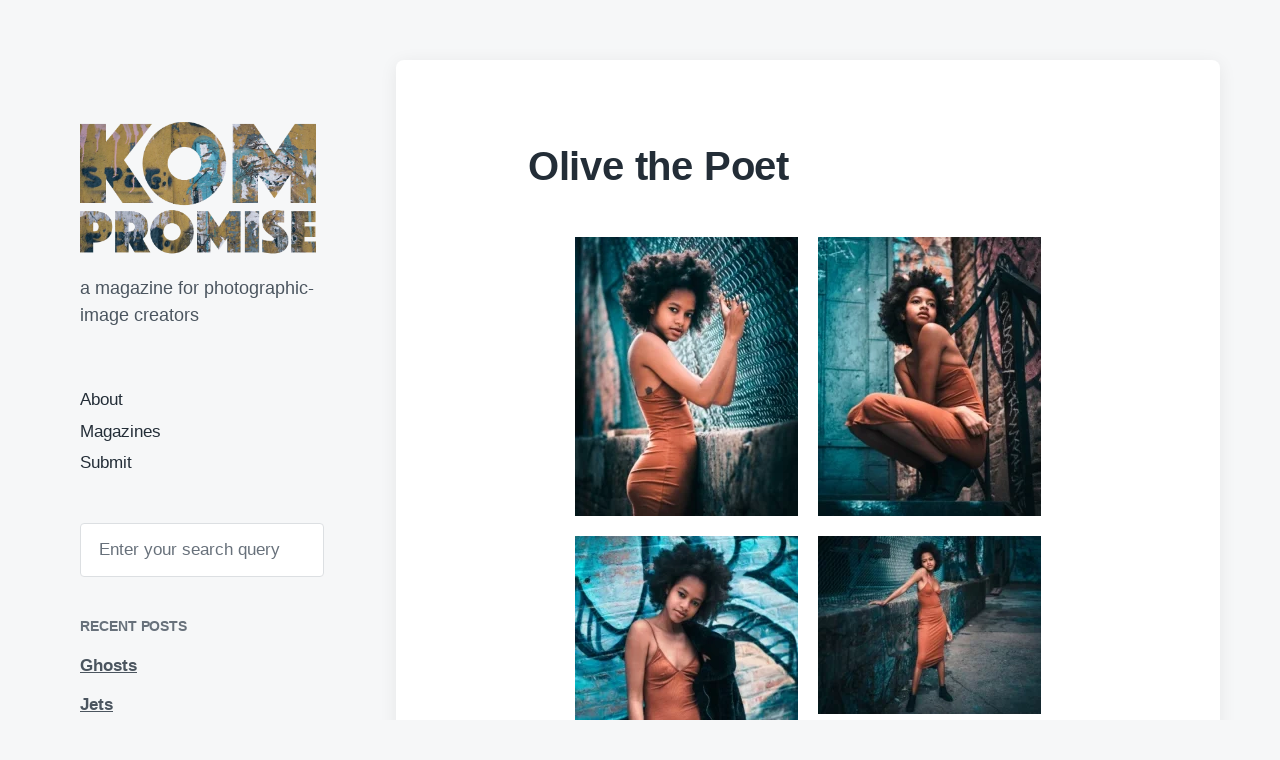

--- FILE ---
content_type: text/html; charset=UTF-8
request_url: https://kompromisemag.com/portraiture/olive-the-poet/
body_size: 18575
content:
<!DOCTYPE html>


<html class="no-js" lang="en-US">

	<head>

		<meta http-equiv="content-type" content="text/html" charset="UTF-8" />
		<meta name="viewport" content="width=device-width, initial-scale=1.0" >

		<link rel="profile" href="http://gmpg.org/xfn/11">

		<meta name='robots' content='index, follow, max-image-preview:large, max-snippet:-1, max-video-preview:-1' />
	<style>img:is([sizes="auto" i], [sizes^="auto," i]) { contain-intrinsic-size: 3000px 1500px }</style>
	
	<!-- This site is optimized with the Yoast SEO plugin v26.4 - https://yoast.com/wordpress/plugins/seo/ -->
	<title>Olive the Poet - Kompromise</title>
	<link rel="canonical" href="https://kompromisemag.com/portraiture/olive-the-poet/" />
	<meta property="og:locale" content="en_US" />
	<meta property="og:type" content="article" />
	<meta property="og:title" content="Olive the Poet - Kompromise" />
	<meta property="og:description" content="Photographer: Marco Salvatore Grimaldi — instagram.com/poloshoots Model: Sarah Olive — instagram.com/OliveThePoet Camera: Sony A7S2/Sony Zeiss 55mm f1.8 Location: Bushwick, Brooklyn NY" />
	<meta property="og:url" content="https://kompromisemag.com/portraiture/olive-the-poet/" />
	<meta property="og:site_name" content="Kompromise" />
	<meta property="article:publisher" content="https://www.facebook.com/kompromisemag/" />
	<meta property="article:published_time" content="2018-08-17T00:10:49+00:00" />
	<meta property="article:modified_time" content="2023-03-16T14:30:07+00:00" />
	<meta property="og:image" content="https://kompromisemag.com/wp-content/uploads/2018/08/DSC01429.jpg" />
	<meta property="og:image:width" content="1600" />
	<meta property="og:image:height" content="2000" />
	<meta property="og:image:type" content="image/jpeg" />
	<meta name="author" content="Kompromise" />
	<meta name="twitter:card" content="summary_large_image" />
	<meta name="twitter:label1" content="Written by" />
	<meta name="twitter:data1" content="Kompromise" />
	<script type="application/ld+json" class="yoast-schema-graph">{"@context":"https://schema.org","@graph":[{"@type":"Article","@id":"https://kompromisemag.com/portraiture/olive-the-poet/#article","isPartOf":{"@id":"https://kompromisemag.com/portraiture/olive-the-poet/"},"author":{"name":"Kompromise","@id":"https://kompromisemag.com/#/schema/person/a5dbee1403be51a221612a8848d23350"},"headline":"Olive the Poet","datePublished":"2018-08-17T00:10:49+00:00","dateModified":"2023-03-16T14:30:07+00:00","mainEntityOfPage":{"@id":"https://kompromisemag.com/portraiture/olive-the-poet/"},"wordCount":30,"publisher":{"@id":"https://kompromisemag.com/#organization"},"image":{"@id":"https://kompromisemag.com/portraiture/olive-the-poet/#primaryimage"},"thumbnailUrl":"https://kompromisemag.com/wp-content/uploads/2018/08/DSC01429.jpg","keywords":["bushwick","Marco Salvatore Grimaldi","OliveThePoet","poloshoots","Sarah Olive"],"articleSection":["Portraiture"],"inLanguage":"en-US"},{"@type":"WebPage","@id":"https://kompromisemag.com/portraiture/olive-the-poet/","url":"https://kompromisemag.com/portraiture/olive-the-poet/","name":"Olive the Poet - Kompromise","isPartOf":{"@id":"https://kompromisemag.com/#website"},"primaryImageOfPage":{"@id":"https://kompromisemag.com/portraiture/olive-the-poet/#primaryimage"},"image":{"@id":"https://kompromisemag.com/portraiture/olive-the-poet/#primaryimage"},"thumbnailUrl":"https://kompromisemag.com/wp-content/uploads/2018/08/DSC01429.jpg","datePublished":"2018-08-17T00:10:49+00:00","dateModified":"2023-03-16T14:30:07+00:00","breadcrumb":{"@id":"https://kompromisemag.com/portraiture/olive-the-poet/#breadcrumb"},"inLanguage":"en-US","potentialAction":[{"@type":"ReadAction","target":["https://kompromisemag.com/portraiture/olive-the-poet/"]}]},{"@type":"ImageObject","inLanguage":"en-US","@id":"https://kompromisemag.com/portraiture/olive-the-poet/#primaryimage","url":"https://kompromisemag.com/wp-content/uploads/2018/08/DSC01429.jpg","contentUrl":"https://kompromisemag.com/wp-content/uploads/2018/08/DSC01429.jpg","width":1600,"height":2000},{"@type":"BreadcrumbList","@id":"https://kompromisemag.com/portraiture/olive-the-poet/#breadcrumb","itemListElement":[{"@type":"ListItem","position":1,"name":"Home","item":"https://kompromisemag.com/"},{"@type":"ListItem","position":2,"name":"Olive the Poet"}]},{"@type":"WebSite","@id":"https://kompromisemag.com/#website","url":"https://kompromisemag.com/","name":"Kompromise Magazine","description":"a magazine for photographic-image creators","publisher":{"@id":"https://kompromisemag.com/#organization"},"alternateName":"Kompromise","potentialAction":[{"@type":"SearchAction","target":{"@type":"EntryPoint","urlTemplate":"https://kompromisemag.com/?s={search_term_string}"},"query-input":{"@type":"PropertyValueSpecification","valueRequired":true,"valueName":"search_term_string"}}],"inLanguage":"en-US"},{"@type":"Organization","@id":"https://kompromisemag.com/#organization","name":"Kompromise Magazine","alternateName":"Kompromise","url":"https://kompromisemag.com/","logo":{"@type":"ImageObject","inLanguage":"en-US","@id":"https://kompromisemag.com/#/schema/logo/image/","url":"https://kompromisemag.com/wp-content/uploads/2018/02/cropped-kompromise-logo-1.png","contentUrl":"https://kompromisemag.com/wp-content/uploads/2018/02/cropped-kompromise-logo-1.png","width":750,"height":431,"caption":"Kompromise Magazine"},"image":{"@id":"https://kompromisemag.com/#/schema/logo/image/"},"sameAs":["https://www.facebook.com/kompromisemag/","https://www.instagram.com/kompromisemag/"]},{"@type":"Person","@id":"https://kompromisemag.com/#/schema/person/a5dbee1403be51a221612a8848d23350","name":"Kompromise","image":{"@type":"ImageObject","inLanguage":"en-US","@id":"https://kompromisemag.com/#/schema/person/image/","url":"https://secure.gravatar.com/avatar/b85e5e7dedcb764d2ad16be91514857d328e8f66733d85848f67e103a3060a90?s=96&d=mm&r=g","contentUrl":"https://secure.gravatar.com/avatar/b85e5e7dedcb764d2ad16be91514857d328e8f66733d85848f67e103a3060a90?s=96&d=mm&r=g","caption":"Kompromise"},"url":"https://kompromisemag.com/author/zeno/"}]}</script>
	<!-- / Yoast SEO plugin. -->


<link rel='dns-prefetch' href='//www.googletagmanager.com' />
<link rel='dns-prefetch' href='//pagead2.googlesyndication.com' />
<link rel="alternate" type="application/rss+xml" title="Kompromise &raquo; Feed" href="https://kompromisemag.com/feed/" />
<link rel="alternate" type="application/rss+xml" title="Kompromise &raquo; Comments Feed" href="https://kompromisemag.com/comments/feed/" />
<script type="text/javascript">
/* <![CDATA[ */
window._wpemojiSettings = {"baseUrl":"https:\/\/s.w.org\/images\/core\/emoji\/16.0.1\/72x72\/","ext":".png","svgUrl":"https:\/\/s.w.org\/images\/core\/emoji\/16.0.1\/svg\/","svgExt":".svg","source":{"concatemoji":"https:\/\/kompromisemag.com\/wp-includes\/js\/wp-emoji-release.min.js?ver=6.8.3"}};
/*! This file is auto-generated */
!function(s,n){var o,i,e;function c(e){try{var t={supportTests:e,timestamp:(new Date).valueOf()};sessionStorage.setItem(o,JSON.stringify(t))}catch(e){}}function p(e,t,n){e.clearRect(0,0,e.canvas.width,e.canvas.height),e.fillText(t,0,0);var t=new Uint32Array(e.getImageData(0,0,e.canvas.width,e.canvas.height).data),a=(e.clearRect(0,0,e.canvas.width,e.canvas.height),e.fillText(n,0,0),new Uint32Array(e.getImageData(0,0,e.canvas.width,e.canvas.height).data));return t.every(function(e,t){return e===a[t]})}function u(e,t){e.clearRect(0,0,e.canvas.width,e.canvas.height),e.fillText(t,0,0);for(var n=e.getImageData(16,16,1,1),a=0;a<n.data.length;a++)if(0!==n.data[a])return!1;return!0}function f(e,t,n,a){switch(t){case"flag":return n(e,"\ud83c\udff3\ufe0f\u200d\u26a7\ufe0f","\ud83c\udff3\ufe0f\u200b\u26a7\ufe0f")?!1:!n(e,"\ud83c\udde8\ud83c\uddf6","\ud83c\udde8\u200b\ud83c\uddf6")&&!n(e,"\ud83c\udff4\udb40\udc67\udb40\udc62\udb40\udc65\udb40\udc6e\udb40\udc67\udb40\udc7f","\ud83c\udff4\u200b\udb40\udc67\u200b\udb40\udc62\u200b\udb40\udc65\u200b\udb40\udc6e\u200b\udb40\udc67\u200b\udb40\udc7f");case"emoji":return!a(e,"\ud83e\udedf")}return!1}function g(e,t,n,a){var r="undefined"!=typeof WorkerGlobalScope&&self instanceof WorkerGlobalScope?new OffscreenCanvas(300,150):s.createElement("canvas"),o=r.getContext("2d",{willReadFrequently:!0}),i=(o.textBaseline="top",o.font="600 32px Arial",{});return e.forEach(function(e){i[e]=t(o,e,n,a)}),i}function t(e){var t=s.createElement("script");t.src=e,t.defer=!0,s.head.appendChild(t)}"undefined"!=typeof Promise&&(o="wpEmojiSettingsSupports",i=["flag","emoji"],n.supports={everything:!0,everythingExceptFlag:!0},e=new Promise(function(e){s.addEventListener("DOMContentLoaded",e,{once:!0})}),new Promise(function(t){var n=function(){try{var e=JSON.parse(sessionStorage.getItem(o));if("object"==typeof e&&"number"==typeof e.timestamp&&(new Date).valueOf()<e.timestamp+604800&&"object"==typeof e.supportTests)return e.supportTests}catch(e){}return null}();if(!n){if("undefined"!=typeof Worker&&"undefined"!=typeof OffscreenCanvas&&"undefined"!=typeof URL&&URL.createObjectURL&&"undefined"!=typeof Blob)try{var e="postMessage("+g.toString()+"("+[JSON.stringify(i),f.toString(),p.toString(),u.toString()].join(",")+"));",a=new Blob([e],{type:"text/javascript"}),r=new Worker(URL.createObjectURL(a),{name:"wpTestEmojiSupports"});return void(r.onmessage=function(e){c(n=e.data),r.terminate(),t(n)})}catch(e){}c(n=g(i,f,p,u))}t(n)}).then(function(e){for(var t in e)n.supports[t]=e[t],n.supports.everything=n.supports.everything&&n.supports[t],"flag"!==t&&(n.supports.everythingExceptFlag=n.supports.everythingExceptFlag&&n.supports[t]);n.supports.everythingExceptFlag=n.supports.everythingExceptFlag&&!n.supports.flag,n.DOMReady=!1,n.readyCallback=function(){n.DOMReady=!0}}).then(function(){return e}).then(function(){var e;n.supports.everything||(n.readyCallback(),(e=n.source||{}).concatemoji?t(e.concatemoji):e.wpemoji&&e.twemoji&&(t(e.twemoji),t(e.wpemoji)))}))}((window,document),window._wpemojiSettings);
/* ]]> */
</script>

<link rel='stylesheet' id='twb-open-sans-css' href='https://fonts.googleapis.com/css?family=Open+Sans%3A300%2C400%2C500%2C600%2C700%2C800&#038;display=swap&#038;ver=6.8.3' type='text/css' media='all' />
<link rel='stylesheet' id='twbbwg-global-css' href='https://kompromisemag.com/wp-content/plugins/photo-gallery/booster/assets/css/global.css?ver=1.0.0' type='text/css' media='all' />
<style id='wp-emoji-styles-inline-css' type='text/css'>

	img.wp-smiley, img.emoji {
		display: inline !important;
		border: none !important;
		box-shadow: none !important;
		height: 1em !important;
		width: 1em !important;
		margin: 0 0.07em !important;
		vertical-align: -0.1em !important;
		background: none !important;
		padding: 0 !important;
	}
</style>
<link rel='stylesheet' id='wp-block-library-css' href='https://kompromisemag.com/wp-includes/css/dist/block-library/style.min.css?ver=6.8.3' type='text/css' media='all' />
<style id='classic-theme-styles-inline-css' type='text/css'>
/*! This file is auto-generated */
.wp-block-button__link{color:#fff;background-color:#32373c;border-radius:9999px;box-shadow:none;text-decoration:none;padding:calc(.667em + 2px) calc(1.333em + 2px);font-size:1.125em}.wp-block-file__button{background:#32373c;color:#fff;text-decoration:none}
</style>
<style id='global-styles-inline-css' type='text/css'>
:root{--wp--preset--aspect-ratio--square: 1;--wp--preset--aspect-ratio--4-3: 4/3;--wp--preset--aspect-ratio--3-4: 3/4;--wp--preset--aspect-ratio--3-2: 3/2;--wp--preset--aspect-ratio--2-3: 2/3;--wp--preset--aspect-ratio--16-9: 16/9;--wp--preset--aspect-ratio--9-16: 9/16;--wp--preset--color--black: #232D37;--wp--preset--color--cyan-bluish-gray: #abb8c3;--wp--preset--color--white: #FFF;--wp--preset--color--pale-pink: #f78da7;--wp--preset--color--vivid-red: #cf2e2e;--wp--preset--color--luminous-vivid-orange: #ff6900;--wp--preset--color--luminous-vivid-amber: #fcb900;--wp--preset--color--light-green-cyan: #7bdcb5;--wp--preset--color--vivid-green-cyan: #00d084;--wp--preset--color--pale-cyan-blue: #8ed1fc;--wp--preset--color--vivid-cyan-blue: #0693e3;--wp--preset--color--vivid-purple: #9b51e0;--wp--preset--color--darkest-gray: #4B555F;--wp--preset--color--darker-gray: #69737D;--wp--preset--color--gray: #9BA5AF;--wp--preset--color--light-gray: #DCDFE2;--wp--preset--color--lightest-gray: #E6E9EC;--wp--preset--gradient--vivid-cyan-blue-to-vivid-purple: linear-gradient(135deg,rgba(6,147,227,1) 0%,rgb(155,81,224) 100%);--wp--preset--gradient--light-green-cyan-to-vivid-green-cyan: linear-gradient(135deg,rgb(122,220,180) 0%,rgb(0,208,130) 100%);--wp--preset--gradient--luminous-vivid-amber-to-luminous-vivid-orange: linear-gradient(135deg,rgba(252,185,0,1) 0%,rgba(255,105,0,1) 100%);--wp--preset--gradient--luminous-vivid-orange-to-vivid-red: linear-gradient(135deg,rgba(255,105,0,1) 0%,rgb(207,46,46) 100%);--wp--preset--gradient--very-light-gray-to-cyan-bluish-gray: linear-gradient(135deg,rgb(238,238,238) 0%,rgb(169,184,195) 100%);--wp--preset--gradient--cool-to-warm-spectrum: linear-gradient(135deg,rgb(74,234,220) 0%,rgb(151,120,209) 20%,rgb(207,42,186) 40%,rgb(238,44,130) 60%,rgb(251,105,98) 80%,rgb(254,248,76) 100%);--wp--preset--gradient--blush-light-purple: linear-gradient(135deg,rgb(255,206,236) 0%,rgb(152,150,240) 100%);--wp--preset--gradient--blush-bordeaux: linear-gradient(135deg,rgb(254,205,165) 0%,rgb(254,45,45) 50%,rgb(107,0,62) 100%);--wp--preset--gradient--luminous-dusk: linear-gradient(135deg,rgb(255,203,112) 0%,rgb(199,81,192) 50%,rgb(65,88,208) 100%);--wp--preset--gradient--pale-ocean: linear-gradient(135deg,rgb(255,245,203) 0%,rgb(182,227,212) 50%,rgb(51,167,181) 100%);--wp--preset--gradient--electric-grass: linear-gradient(135deg,rgb(202,248,128) 0%,rgb(113,206,126) 100%);--wp--preset--gradient--midnight: linear-gradient(135deg,rgb(2,3,129) 0%,rgb(40,116,252) 100%);--wp--preset--font-size--small: 16px;--wp--preset--font-size--medium: 20px;--wp--preset--font-size--large: 24px;--wp--preset--font-size--x-large: 42px;--wp--preset--font-size--normal: 19px;--wp--preset--font-size--larger: 32px;--wp--preset--spacing--20: 0.44rem;--wp--preset--spacing--30: 0.67rem;--wp--preset--spacing--40: 1rem;--wp--preset--spacing--50: 1.5rem;--wp--preset--spacing--60: 2.25rem;--wp--preset--spacing--70: 3.38rem;--wp--preset--spacing--80: 5.06rem;--wp--preset--shadow--natural: 6px 6px 9px rgba(0, 0, 0, 0.2);--wp--preset--shadow--deep: 12px 12px 50px rgba(0, 0, 0, 0.4);--wp--preset--shadow--sharp: 6px 6px 0px rgba(0, 0, 0, 0.2);--wp--preset--shadow--outlined: 6px 6px 0px -3px rgba(255, 255, 255, 1), 6px 6px rgba(0, 0, 0, 1);--wp--preset--shadow--crisp: 6px 6px 0px rgba(0, 0, 0, 1);}:where(.is-layout-flex){gap: 0.5em;}:where(.is-layout-grid){gap: 0.5em;}body .is-layout-flex{display: flex;}.is-layout-flex{flex-wrap: wrap;align-items: center;}.is-layout-flex > :is(*, div){margin: 0;}body .is-layout-grid{display: grid;}.is-layout-grid > :is(*, div){margin: 0;}:where(.wp-block-columns.is-layout-flex){gap: 2em;}:where(.wp-block-columns.is-layout-grid){gap: 2em;}:where(.wp-block-post-template.is-layout-flex){gap: 1.25em;}:where(.wp-block-post-template.is-layout-grid){gap: 1.25em;}.has-black-color{color: var(--wp--preset--color--black) !important;}.has-cyan-bluish-gray-color{color: var(--wp--preset--color--cyan-bluish-gray) !important;}.has-white-color{color: var(--wp--preset--color--white) !important;}.has-pale-pink-color{color: var(--wp--preset--color--pale-pink) !important;}.has-vivid-red-color{color: var(--wp--preset--color--vivid-red) !important;}.has-luminous-vivid-orange-color{color: var(--wp--preset--color--luminous-vivid-orange) !important;}.has-luminous-vivid-amber-color{color: var(--wp--preset--color--luminous-vivid-amber) !important;}.has-light-green-cyan-color{color: var(--wp--preset--color--light-green-cyan) !important;}.has-vivid-green-cyan-color{color: var(--wp--preset--color--vivid-green-cyan) !important;}.has-pale-cyan-blue-color{color: var(--wp--preset--color--pale-cyan-blue) !important;}.has-vivid-cyan-blue-color{color: var(--wp--preset--color--vivid-cyan-blue) !important;}.has-vivid-purple-color{color: var(--wp--preset--color--vivid-purple) !important;}.has-black-background-color{background-color: var(--wp--preset--color--black) !important;}.has-cyan-bluish-gray-background-color{background-color: var(--wp--preset--color--cyan-bluish-gray) !important;}.has-white-background-color{background-color: var(--wp--preset--color--white) !important;}.has-pale-pink-background-color{background-color: var(--wp--preset--color--pale-pink) !important;}.has-vivid-red-background-color{background-color: var(--wp--preset--color--vivid-red) !important;}.has-luminous-vivid-orange-background-color{background-color: var(--wp--preset--color--luminous-vivid-orange) !important;}.has-luminous-vivid-amber-background-color{background-color: var(--wp--preset--color--luminous-vivid-amber) !important;}.has-light-green-cyan-background-color{background-color: var(--wp--preset--color--light-green-cyan) !important;}.has-vivid-green-cyan-background-color{background-color: var(--wp--preset--color--vivid-green-cyan) !important;}.has-pale-cyan-blue-background-color{background-color: var(--wp--preset--color--pale-cyan-blue) !important;}.has-vivid-cyan-blue-background-color{background-color: var(--wp--preset--color--vivid-cyan-blue) !important;}.has-vivid-purple-background-color{background-color: var(--wp--preset--color--vivid-purple) !important;}.has-black-border-color{border-color: var(--wp--preset--color--black) !important;}.has-cyan-bluish-gray-border-color{border-color: var(--wp--preset--color--cyan-bluish-gray) !important;}.has-white-border-color{border-color: var(--wp--preset--color--white) !important;}.has-pale-pink-border-color{border-color: var(--wp--preset--color--pale-pink) !important;}.has-vivid-red-border-color{border-color: var(--wp--preset--color--vivid-red) !important;}.has-luminous-vivid-orange-border-color{border-color: var(--wp--preset--color--luminous-vivid-orange) !important;}.has-luminous-vivid-amber-border-color{border-color: var(--wp--preset--color--luminous-vivid-amber) !important;}.has-light-green-cyan-border-color{border-color: var(--wp--preset--color--light-green-cyan) !important;}.has-vivid-green-cyan-border-color{border-color: var(--wp--preset--color--vivid-green-cyan) !important;}.has-pale-cyan-blue-border-color{border-color: var(--wp--preset--color--pale-cyan-blue) !important;}.has-vivid-cyan-blue-border-color{border-color: var(--wp--preset--color--vivid-cyan-blue) !important;}.has-vivid-purple-border-color{border-color: var(--wp--preset--color--vivid-purple) !important;}.has-vivid-cyan-blue-to-vivid-purple-gradient-background{background: var(--wp--preset--gradient--vivid-cyan-blue-to-vivid-purple) !important;}.has-light-green-cyan-to-vivid-green-cyan-gradient-background{background: var(--wp--preset--gradient--light-green-cyan-to-vivid-green-cyan) !important;}.has-luminous-vivid-amber-to-luminous-vivid-orange-gradient-background{background: var(--wp--preset--gradient--luminous-vivid-amber-to-luminous-vivid-orange) !important;}.has-luminous-vivid-orange-to-vivid-red-gradient-background{background: var(--wp--preset--gradient--luminous-vivid-orange-to-vivid-red) !important;}.has-very-light-gray-to-cyan-bluish-gray-gradient-background{background: var(--wp--preset--gradient--very-light-gray-to-cyan-bluish-gray) !important;}.has-cool-to-warm-spectrum-gradient-background{background: var(--wp--preset--gradient--cool-to-warm-spectrum) !important;}.has-blush-light-purple-gradient-background{background: var(--wp--preset--gradient--blush-light-purple) !important;}.has-blush-bordeaux-gradient-background{background: var(--wp--preset--gradient--blush-bordeaux) !important;}.has-luminous-dusk-gradient-background{background: var(--wp--preset--gradient--luminous-dusk) !important;}.has-pale-ocean-gradient-background{background: var(--wp--preset--gradient--pale-ocean) !important;}.has-electric-grass-gradient-background{background: var(--wp--preset--gradient--electric-grass) !important;}.has-midnight-gradient-background{background: var(--wp--preset--gradient--midnight) !important;}.has-small-font-size{font-size: var(--wp--preset--font-size--small) !important;}.has-medium-font-size{font-size: var(--wp--preset--font-size--medium) !important;}.has-large-font-size{font-size: var(--wp--preset--font-size--large) !important;}.has-x-large-font-size{font-size: var(--wp--preset--font-size--x-large) !important;}
:where(.wp-block-post-template.is-layout-flex){gap: 1.25em;}:where(.wp-block-post-template.is-layout-grid){gap: 1.25em;}
:where(.wp-block-columns.is-layout-flex){gap: 2em;}:where(.wp-block-columns.is-layout-grid){gap: 2em;}
:root :where(.wp-block-pullquote){font-size: 1.5em;line-height: 1.6;}
</style>
<link rel='stylesheet' id='bwg_fonts-css' href='https://kompromisemag.com/wp-content/plugins/photo-gallery/css/bwg-fonts/fonts.css?ver=0.0.1' type='text/css' media='all' />
<link rel='stylesheet' id='sumoselect-css' href='https://kompromisemag.com/wp-content/plugins/photo-gallery/css/sumoselect.min.css?ver=3.4.6' type='text/css' media='all' />
<link rel='stylesheet' id='mCustomScrollbar-css' href='https://kompromisemag.com/wp-content/plugins/photo-gallery/css/jquery.mCustomScrollbar.min.css?ver=3.1.5' type='text/css' media='all' />
<link rel='stylesheet' id='bwg_googlefonts-css' href='https://fonts.googleapis.com/css?family=Ubuntu&#038;subset=greek,latin,greek-ext,vietnamese,cyrillic-ext,latin-ext,cyrillic' type='text/css' media='all' />
<link rel='stylesheet' id='bwg_frontend-css' href='https://kompromisemag.com/wp-content/plugins/photo-gallery/css/styles.min.css?ver=1.8.35' type='text/css' media='all' />
<link rel='stylesheet' id='koji-style-css' href='https://kompromisemag.com/wp-content/themes/koji/style.css?ver=2.1' type='text/css' media='all' />
<script type="text/javascript" src="https://kompromisemag.com/wp-includes/js/jquery/jquery.min.js?ver=3.7.1" id="jquery-core-js"></script>
<script type="text/javascript" src="https://kompromisemag.com/wp-includes/js/jquery/jquery-migrate.min.js?ver=3.4.1" id="jquery-migrate-js"></script>
<script type="text/javascript" src="https://kompromisemag.com/wp-content/plugins/photo-gallery/booster/assets/js/circle-progress.js?ver=1.2.2" id="twbbwg-circle-js"></script>
<script type="text/javascript" id="twbbwg-global-js-extra">
/* <![CDATA[ */
var twb = {"nonce":"696ae0746e","ajax_url":"https:\/\/kompromisemag.com\/wp-admin\/admin-ajax.php","plugin_url":"https:\/\/kompromisemag.com\/wp-content\/plugins\/photo-gallery\/booster","href":"https:\/\/kompromisemag.com\/wp-admin\/admin.php?page=twbbwg_photo-gallery"};
var twb = {"nonce":"696ae0746e","ajax_url":"https:\/\/kompromisemag.com\/wp-admin\/admin-ajax.php","plugin_url":"https:\/\/kompromisemag.com\/wp-content\/plugins\/photo-gallery\/booster","href":"https:\/\/kompromisemag.com\/wp-admin\/admin.php?page=twbbwg_photo-gallery"};
/* ]]> */
</script>
<script type="text/javascript" src="https://kompromisemag.com/wp-content/plugins/photo-gallery/booster/assets/js/global.js?ver=1.0.0" id="twbbwg-global-js"></script>
<script type="text/javascript" src="https://kompromisemag.com/wp-content/plugins/photo-gallery/js/jquery.lazy.min.js?ver=1.8.35" id="bwg_lazyload-js"></script>
<script type="text/javascript" src="https://kompromisemag.com/wp-content/plugins/photo-gallery/js/jquery.sumoselect.min.js?ver=3.4.6" id="sumoselect-js"></script>
<script type="text/javascript" src="https://kompromisemag.com/wp-content/plugins/photo-gallery/js/tocca.min.js?ver=2.0.9" id="bwg_mobile-js"></script>
<script type="text/javascript" src="https://kompromisemag.com/wp-content/plugins/photo-gallery/js/jquery.mCustomScrollbar.concat.min.js?ver=3.1.5" id="mCustomScrollbar-js"></script>
<script type="text/javascript" src="https://kompromisemag.com/wp-content/plugins/photo-gallery/js/jquery.fullscreen.min.js?ver=0.6.0" id="jquery-fullscreen-js"></script>
<script type="text/javascript" id="bwg_frontend-js-extra">
/* <![CDATA[ */
var bwg_objectsL10n = {"bwg_field_required":"field is required.","bwg_mail_validation":"This is not a valid email address.","bwg_search_result":"There are no images matching your search.","bwg_select_tag":"Select Tag","bwg_order_by":"Order By","bwg_search":"Search","bwg_show_ecommerce":"Show Ecommerce","bwg_hide_ecommerce":"Hide Ecommerce","bwg_show_comments":"Show Comments","bwg_hide_comments":"Hide Comments","bwg_restore":"Restore","bwg_maximize":"Maximize","bwg_fullscreen":"Fullscreen","bwg_exit_fullscreen":"Exit Fullscreen","bwg_search_tag":"SEARCH...","bwg_tag_no_match":"No tags found","bwg_all_tags_selected":"All tags selected","bwg_tags_selected":"tags selected","play":"Play","pause":"Pause","is_pro":"","bwg_play":"Play","bwg_pause":"Pause","bwg_hide_info":"Hide info","bwg_show_info":"Show info","bwg_hide_rating":"Hide rating","bwg_show_rating":"Show rating","ok":"Ok","cancel":"Cancel","select_all":"Select all","lazy_load":"1","lazy_loader":"https:\/\/kompromisemag.com\/wp-content\/plugins\/photo-gallery\/images\/ajax_loader.png","front_ajax":"0","bwg_tag_see_all":"see all tags","bwg_tag_see_less":"see less tags"};
/* ]]> */
</script>
<script type="text/javascript" src="https://kompromisemag.com/wp-content/plugins/photo-gallery/js/scripts.min.js?ver=1.8.35" id="bwg_frontend-js"></script>

<!-- Google tag (gtag.js) snippet added by Site Kit -->
<!-- Google Analytics snippet added by Site Kit -->
<script type="text/javascript" src="https://www.googletagmanager.com/gtag/js?id=G-TSYEV4KQKJ" id="google_gtagjs-js" async></script>
<script type="text/javascript" id="google_gtagjs-js-after">
/* <![CDATA[ */
window.dataLayer = window.dataLayer || [];function gtag(){dataLayer.push(arguments);}
gtag("set","linker",{"domains":["kompromisemag.com"]});
gtag("js", new Date());
gtag("set", "developer_id.dZTNiMT", true);
gtag("config", "G-TSYEV4KQKJ", {"googlesitekit_post_categories":"Portraiture","googlesitekit_post_date":"20180817"});
/* ]]> */
</script>
<link rel="https://api.w.org/" href="https://kompromisemag.com/wp-json/" /><link rel="alternate" title="JSON" type="application/json" href="https://kompromisemag.com/wp-json/wp/v2/posts/565" /><link rel="EditURI" type="application/rsd+xml" title="RSD" href="https://kompromisemag.com/xmlrpc.php?rsd" />
<meta name="generator" content="WordPress 6.8.3" />
<link rel='shortlink' href='https://kompromisemag.com/?p=565' />
<link rel="alternate" title="oEmbed (JSON)" type="application/json+oembed" href="https://kompromisemag.com/wp-json/oembed/1.0/embed?url=https%3A%2F%2Fkompromisemag.com%2Fportraiture%2Folive-the-poet%2F" />
<link rel="alternate" title="oEmbed (XML)" type="text/xml+oembed" href="https://kompromisemag.com/wp-json/oembed/1.0/embed?url=https%3A%2F%2Fkompromisemag.com%2Fportraiture%2Folive-the-poet%2F&#038;format=xml" />
<meta name="generator" content="Site Kit by Google 1.170.0" />
<!-- Google AdSense meta tags added by Site Kit -->
<meta name="google-adsense-platform-account" content="ca-host-pub-2644536267352236">
<meta name="google-adsense-platform-domain" content="sitekit.withgoogle.com">
<!-- End Google AdSense meta tags added by Site Kit -->

<!-- Google AdSense snippet added by Site Kit -->
<script type="text/javascript" async="async" src="https://pagead2.googlesyndication.com/pagead/js/adsbygoogle.js?client=ca-pub-6763125501872940&amp;host=ca-host-pub-2644536267352236" crossorigin="anonymous"></script>

<!-- End Google AdSense snippet added by Site Kit -->
<link rel="icon" href="https://kompromisemag.com/wp-content/uploads/2018/02/k-in-circle-150x150.png" sizes="32x32" />
<link rel="icon" href="https://kompromisemag.com/wp-content/uploads/2018/02/k-in-circle.png" sizes="192x192" />
<link rel="apple-touch-icon" href="https://kompromisemag.com/wp-content/uploads/2018/02/k-in-circle.png" />
<meta name="msapplication-TileImage" content="https://kompromisemag.com/wp-content/uploads/2018/02/k-in-circle.png" />
		<style type="text/css" id="wp-custom-css">
			.credits {
	display:none;
}
.featured-media {
	display:none;
}		</style>
		
	</head>

	<body class="wp-singular post-template-default single single-post postid-565 single-format-standard wp-custom-logo wp-theme-koji pagination-type-button has-post-thumbnail">

		
		<div id="site-wrapper">

			<header id="site-header" role="banner">

				<a class="skip-link" href="#site-content">Skip to the content</a>
				<a class="skip-link" href="#main-menu">Skip to the main menu</a>

				<div class="header-top section-inner">

					
			<a href="https://kompromisemag.com/" title="Kompromise" class="custom-logo-link">
				<img src="https://kompromisemag.com/wp-content/uploads/2018/02/cropped-kompromise-logo-1.png" width="375" height="215" alt="Kompromise" />
			</a>

			
					<button type="button" aria-pressed="false" class="toggle nav-toggle" data-toggle-target=".mobile-menu-wrapper" data-toggle-scroll-lock="true" data-toggle-attribute="">
						<label>
							<span class="show">Menu</span>
							<span class="hide">Close</span>
						</label>
						<div class="bars">
							<div class="bar"></div>
							<div class="bar"></div>
							<div class="bar"></div>
						</div><!-- .bars -->
					</button><!-- .nav-toggle -->

				</div><!-- .header-top -->

				<div class="header-inner section-inner">

					<div class="header-inner-top">

						
							<p class="site-description">a magazine for photographic-image creators</p>

						
						<ul class="site-nav reset-list-style" id="main-menu" role="navigation">
							<li class="page_item page-item-2"><a href="https://kompromisemag.com/about/">About</a></li>
<li class="page_item page-item-389"><a href="https://kompromisemag.com/magazines/">Magazines</a></li>
<li class="page_item page-item-17"><a href="https://kompromisemag.com/submit/">Submit</a></li>
						</ul>

						
							<div class="sidebar-widgets">
								<div id="search-2" class="widget widget_search"><div class="widget-content">
<form role="search" method="get" class="search-form" action="https://kompromisemag.com/">
	<label for="search-form-69679745ede20">
		<span class="screen-reader-text">Search for:</span>
		<img aria-hidden="true" src="https://kompromisemag.com/wp-content/themes/koji/assets/images/icons/spyglass.svg" />
	</label>
	<input type="search" id="search-form-69679745ede20" class="search-field" placeholder="Enter your search query" value="" name="s" />
	<button type="submit" class="search-submit screen-reader-text">Search</button>
</form>
</div><div class="clear"></div></div>
		<div id="recent-posts-2" class="widget widget_recent_entries"><div class="widget-content">
		<h2 class="widget-title">Recent Posts</h2>
		<ul>
											<li>
					<a href="https://kompromisemag.com/black-and-white/josh-pine-ghosts/">Ghosts</a>
									</li>
											<li>
					<a href="https://kompromisemag.com/uncategorized/jets-isinka-luxova/">Jets</a>
									</li>
											<li>
					<a href="https://kompromisemag.com/uncategorized/josh-pine-alexa-birch/">Knickerbocker</a>
									</li>
											<li>
					<a href="https://kompromisemag.com/nsfw/botas/">Botas</a>
									</li>
											<li>
					<a href="https://kompromisemag.com/film/hallway-of-secrets/">Hallway of Secrets</a>
									</li>
					</ul>

		</div><div class="clear"></div></div><div id="archives-2" class="widget widget_archive"><div class="widget-content"><h2 class="widget-title">Archives</h2>
			<ul>
					<li><a href='https://kompromisemag.com/2025/10/'>October 2025</a></li>
	<li><a href='https://kompromisemag.com/2025/08/'>August 2025</a></li>
	<li><a href='https://kompromisemag.com/2025/05/'>May 2025</a></li>
	<li><a href='https://kompromisemag.com/2025/03/'>March 2025</a></li>
	<li><a href='https://kompromisemag.com/2025/02/'>February 2025</a></li>
	<li><a href='https://kompromisemag.com/2024/12/'>December 2024</a></li>
	<li><a href='https://kompromisemag.com/2024/11/'>November 2024</a></li>
	<li><a href='https://kompromisemag.com/2024/10/'>October 2024</a></li>
	<li><a href='https://kompromisemag.com/2024/09/'>September 2024</a></li>
	<li><a href='https://kompromisemag.com/2024/02/'>February 2024</a></li>
	<li><a href='https://kompromisemag.com/2023/12/'>December 2023</a></li>
	<li><a href='https://kompromisemag.com/2023/11/'>November 2023</a></li>
	<li><a href='https://kompromisemag.com/2023/10/'>October 2023</a></li>
	<li><a href='https://kompromisemag.com/2023/08/'>August 2023</a></li>
	<li><a href='https://kompromisemag.com/2023/05/'>May 2023</a></li>
	<li><a href='https://kompromisemag.com/2023/03/'>March 2023</a></li>
	<li><a href='https://kompromisemag.com/2023/01/'>January 2023</a></li>
	<li><a href='https://kompromisemag.com/2022/12/'>December 2022</a></li>
	<li><a href='https://kompromisemag.com/2022/11/'>November 2022</a></li>
	<li><a href='https://kompromisemag.com/2022/10/'>October 2022</a></li>
	<li><a href='https://kompromisemag.com/2022/09/'>September 2022</a></li>
	<li><a href='https://kompromisemag.com/2022/08/'>August 2022</a></li>
	<li><a href='https://kompromisemag.com/2022/06/'>June 2022</a></li>
	<li><a href='https://kompromisemag.com/2022/05/'>May 2022</a></li>
	<li><a href='https://kompromisemag.com/2022/03/'>March 2022</a></li>
	<li><a href='https://kompromisemag.com/2022/02/'>February 2022</a></li>
	<li><a href='https://kompromisemag.com/2021/12/'>December 2021</a></li>
	<li><a href='https://kompromisemag.com/2021/11/'>November 2021</a></li>
	<li><a href='https://kompromisemag.com/2021/10/'>October 2021</a></li>
	<li><a href='https://kompromisemag.com/2021/09/'>September 2021</a></li>
	<li><a href='https://kompromisemag.com/2021/08/'>August 2021</a></li>
	<li><a href='https://kompromisemag.com/2021/07/'>July 2021</a></li>
	<li><a href='https://kompromisemag.com/2021/06/'>June 2021</a></li>
	<li><a href='https://kompromisemag.com/2021/05/'>May 2021</a></li>
	<li><a href='https://kompromisemag.com/2021/04/'>April 2021</a></li>
	<li><a href='https://kompromisemag.com/2021/03/'>March 2021</a></li>
	<li><a href='https://kompromisemag.com/2021/02/'>February 2021</a></li>
	<li><a href='https://kompromisemag.com/2021/01/'>January 2021</a></li>
	<li><a href='https://kompromisemag.com/2020/12/'>December 2020</a></li>
	<li><a href='https://kompromisemag.com/2020/11/'>November 2020</a></li>
	<li><a href='https://kompromisemag.com/2020/10/'>October 2020</a></li>
	<li><a href='https://kompromisemag.com/2020/09/'>September 2020</a></li>
	<li><a href='https://kompromisemag.com/2020/08/'>August 2020</a></li>
	<li><a href='https://kompromisemag.com/2020/07/'>July 2020</a></li>
	<li><a href='https://kompromisemag.com/2020/06/'>June 2020</a></li>
	<li><a href='https://kompromisemag.com/2020/05/'>May 2020</a></li>
	<li><a href='https://kompromisemag.com/2020/04/'>April 2020</a></li>
	<li><a href='https://kompromisemag.com/2020/03/'>March 2020</a></li>
	<li><a href='https://kompromisemag.com/2020/02/'>February 2020</a></li>
	<li><a href='https://kompromisemag.com/2020/01/'>January 2020</a></li>
	<li><a href='https://kompromisemag.com/2019/12/'>December 2019</a></li>
	<li><a href='https://kompromisemag.com/2019/11/'>November 2019</a></li>
	<li><a href='https://kompromisemag.com/2019/10/'>October 2019</a></li>
	<li><a href='https://kompromisemag.com/2019/08/'>August 2019</a></li>
	<li><a href='https://kompromisemag.com/2019/07/'>July 2019</a></li>
	<li><a href='https://kompromisemag.com/2019/06/'>June 2019</a></li>
	<li><a href='https://kompromisemag.com/2019/05/'>May 2019</a></li>
	<li><a href='https://kompromisemag.com/2019/04/'>April 2019</a></li>
	<li><a href='https://kompromisemag.com/2019/03/'>March 2019</a></li>
	<li><a href='https://kompromisemag.com/2019/02/'>February 2019</a></li>
	<li><a href='https://kompromisemag.com/2019/01/'>January 2019</a></li>
	<li><a href='https://kompromisemag.com/2018/12/'>December 2018</a></li>
	<li><a href='https://kompromisemag.com/2018/11/'>November 2018</a></li>
	<li><a href='https://kompromisemag.com/2018/10/'>October 2018</a></li>
	<li><a href='https://kompromisemag.com/2018/09/'>September 2018</a></li>
	<li><a href='https://kompromisemag.com/2018/08/'>August 2018</a></li>
	<li><a href='https://kompromisemag.com/2018/07/'>July 2018</a></li>
	<li><a href='https://kompromisemag.com/2018/06/'>June 2018</a></li>
	<li><a href='https://kompromisemag.com/2018/05/'>May 2018</a></li>
	<li><a href='https://kompromisemag.com/2018/03/'>March 2018</a></li>
	<li><a href='https://kompromisemag.com/2018/02/'>February 2018</a></li>
			</ul>

			</div><div class="clear"></div></div><div id="categories-2" class="widget widget_categories"><div class="widget-content"><h2 class="widget-title">Categories</h2>
			<ul>
					<li class="cat-item cat-item-46"><a href="https://kompromisemag.com/category/art/">Art</a>
</li>
	<li class="cat-item cat-item-5"><a href="https://kompromisemag.com/category/black-and-white/">Black and White</a>
</li>
	<li class="cat-item cat-item-6"><a href="https://kompromisemag.com/category/color/">Color</a>
</li>
	<li class="cat-item cat-item-28"><a href="https://kompromisemag.com/category/film/">Film</a>
</li>
	<li class="cat-item cat-item-3"><a href="https://kompromisemag.com/category/news/">News</a>
</li>
	<li class="cat-item cat-item-220"><a href="https://kompromisemag.com/category/nsfw/">NSFW</a>
</li>
	<li class="cat-item cat-item-4"><a href="https://kompromisemag.com/category/portraiture/">Portraiture</a>
</li>
	<li class="cat-item cat-item-29"><a href="https://kompromisemag.com/category/street-photography/">Street Photography</a>
</li>
	<li class="cat-item cat-item-1"><a href="https://kompromisemag.com/category/uncategorized/">Uncategorized</a>
</li>
	<li class="cat-item cat-item-14"><a href="https://kompromisemag.com/category/urbex/">Urbex</a>
</li>
			</ul>

			</div><div class="clear"></div></div>							</div><!-- .sidebar-widgets -->

						
					</div><!-- .header-inner-top -->

					<div class="social-menu-wrapper">

						
							<ul class="social-menu reset-list-style social-icons s-icons">

								
									<li class="search-toggle-wrapper"><button type="button" aria-pressed="false" data-toggle-target=".search-overlay" data-set-focus=".search-overlay .search-field" class="toggle search-toggle"><span class="screen-reader-text">Toggle the search field</span></button></li>

									
							</ul><!-- .social-menu -->

						
					</div><!-- .social-menu-wrapper -->

				</div><!-- .header-inner -->

			</header><!-- #site-header -->

			<div class="mobile-menu-wrapper" aria-expanded="false">

				<div class="mobile-menu section-inner">

					<div class="mobile-menu-top">

						
							<p class="site-description">a magazine for photographic-image creators</p>

						
						<ul class="site-nav reset-list-style" id="mobile-menu" role="navigation">
							<li class="page_item page-item-2"><a href="https://kompromisemag.com/about/">About</a></li>
<li class="page_item page-item-389"><a href="https://kompromisemag.com/magazines/">Magazines</a></li>
<li class="page_item page-item-17"><a href="https://kompromisemag.com/submit/">Submit</a></li>
						</ul>

						
							<div class="sidebar-widgets">
								<div id="search-2" class="widget widget_search"><div class="widget-content">
<form role="search" method="get" class="search-form" action="https://kompromisemag.com/">
	<label for="search-form-69679745ef7ea">
		<span class="screen-reader-text">Search for:</span>
		<img aria-hidden="true" src="https://kompromisemag.com/wp-content/themes/koji/assets/images/icons/spyglass.svg" />
	</label>
	<input type="search" id="search-form-69679745ef7ea" class="search-field" placeholder="Enter your search query" value="" name="s" />
	<button type="submit" class="search-submit screen-reader-text">Search</button>
</form>
</div><div class="clear"></div></div>
		<div id="recent-posts-2" class="widget widget_recent_entries"><div class="widget-content">
		<h2 class="widget-title">Recent Posts</h2>
		<ul>
											<li>
					<a href="https://kompromisemag.com/black-and-white/josh-pine-ghosts/">Ghosts</a>
									</li>
											<li>
					<a href="https://kompromisemag.com/uncategorized/jets-isinka-luxova/">Jets</a>
									</li>
											<li>
					<a href="https://kompromisemag.com/uncategorized/josh-pine-alexa-birch/">Knickerbocker</a>
									</li>
											<li>
					<a href="https://kompromisemag.com/nsfw/botas/">Botas</a>
									</li>
											<li>
					<a href="https://kompromisemag.com/film/hallway-of-secrets/">Hallway of Secrets</a>
									</li>
					</ul>

		</div><div class="clear"></div></div><div id="archives-2" class="widget widget_archive"><div class="widget-content"><h2 class="widget-title">Archives</h2>
			<ul>
					<li><a href='https://kompromisemag.com/2025/10/'>October 2025</a></li>
	<li><a href='https://kompromisemag.com/2025/08/'>August 2025</a></li>
	<li><a href='https://kompromisemag.com/2025/05/'>May 2025</a></li>
	<li><a href='https://kompromisemag.com/2025/03/'>March 2025</a></li>
	<li><a href='https://kompromisemag.com/2025/02/'>February 2025</a></li>
	<li><a href='https://kompromisemag.com/2024/12/'>December 2024</a></li>
	<li><a href='https://kompromisemag.com/2024/11/'>November 2024</a></li>
	<li><a href='https://kompromisemag.com/2024/10/'>October 2024</a></li>
	<li><a href='https://kompromisemag.com/2024/09/'>September 2024</a></li>
	<li><a href='https://kompromisemag.com/2024/02/'>February 2024</a></li>
	<li><a href='https://kompromisemag.com/2023/12/'>December 2023</a></li>
	<li><a href='https://kompromisemag.com/2023/11/'>November 2023</a></li>
	<li><a href='https://kompromisemag.com/2023/10/'>October 2023</a></li>
	<li><a href='https://kompromisemag.com/2023/08/'>August 2023</a></li>
	<li><a href='https://kompromisemag.com/2023/05/'>May 2023</a></li>
	<li><a href='https://kompromisemag.com/2023/03/'>March 2023</a></li>
	<li><a href='https://kompromisemag.com/2023/01/'>January 2023</a></li>
	<li><a href='https://kompromisemag.com/2022/12/'>December 2022</a></li>
	<li><a href='https://kompromisemag.com/2022/11/'>November 2022</a></li>
	<li><a href='https://kompromisemag.com/2022/10/'>October 2022</a></li>
	<li><a href='https://kompromisemag.com/2022/09/'>September 2022</a></li>
	<li><a href='https://kompromisemag.com/2022/08/'>August 2022</a></li>
	<li><a href='https://kompromisemag.com/2022/06/'>June 2022</a></li>
	<li><a href='https://kompromisemag.com/2022/05/'>May 2022</a></li>
	<li><a href='https://kompromisemag.com/2022/03/'>March 2022</a></li>
	<li><a href='https://kompromisemag.com/2022/02/'>February 2022</a></li>
	<li><a href='https://kompromisemag.com/2021/12/'>December 2021</a></li>
	<li><a href='https://kompromisemag.com/2021/11/'>November 2021</a></li>
	<li><a href='https://kompromisemag.com/2021/10/'>October 2021</a></li>
	<li><a href='https://kompromisemag.com/2021/09/'>September 2021</a></li>
	<li><a href='https://kompromisemag.com/2021/08/'>August 2021</a></li>
	<li><a href='https://kompromisemag.com/2021/07/'>July 2021</a></li>
	<li><a href='https://kompromisemag.com/2021/06/'>June 2021</a></li>
	<li><a href='https://kompromisemag.com/2021/05/'>May 2021</a></li>
	<li><a href='https://kompromisemag.com/2021/04/'>April 2021</a></li>
	<li><a href='https://kompromisemag.com/2021/03/'>March 2021</a></li>
	<li><a href='https://kompromisemag.com/2021/02/'>February 2021</a></li>
	<li><a href='https://kompromisemag.com/2021/01/'>January 2021</a></li>
	<li><a href='https://kompromisemag.com/2020/12/'>December 2020</a></li>
	<li><a href='https://kompromisemag.com/2020/11/'>November 2020</a></li>
	<li><a href='https://kompromisemag.com/2020/10/'>October 2020</a></li>
	<li><a href='https://kompromisemag.com/2020/09/'>September 2020</a></li>
	<li><a href='https://kompromisemag.com/2020/08/'>August 2020</a></li>
	<li><a href='https://kompromisemag.com/2020/07/'>July 2020</a></li>
	<li><a href='https://kompromisemag.com/2020/06/'>June 2020</a></li>
	<li><a href='https://kompromisemag.com/2020/05/'>May 2020</a></li>
	<li><a href='https://kompromisemag.com/2020/04/'>April 2020</a></li>
	<li><a href='https://kompromisemag.com/2020/03/'>March 2020</a></li>
	<li><a href='https://kompromisemag.com/2020/02/'>February 2020</a></li>
	<li><a href='https://kompromisemag.com/2020/01/'>January 2020</a></li>
	<li><a href='https://kompromisemag.com/2019/12/'>December 2019</a></li>
	<li><a href='https://kompromisemag.com/2019/11/'>November 2019</a></li>
	<li><a href='https://kompromisemag.com/2019/10/'>October 2019</a></li>
	<li><a href='https://kompromisemag.com/2019/08/'>August 2019</a></li>
	<li><a href='https://kompromisemag.com/2019/07/'>July 2019</a></li>
	<li><a href='https://kompromisemag.com/2019/06/'>June 2019</a></li>
	<li><a href='https://kompromisemag.com/2019/05/'>May 2019</a></li>
	<li><a href='https://kompromisemag.com/2019/04/'>April 2019</a></li>
	<li><a href='https://kompromisemag.com/2019/03/'>March 2019</a></li>
	<li><a href='https://kompromisemag.com/2019/02/'>February 2019</a></li>
	<li><a href='https://kompromisemag.com/2019/01/'>January 2019</a></li>
	<li><a href='https://kompromisemag.com/2018/12/'>December 2018</a></li>
	<li><a href='https://kompromisemag.com/2018/11/'>November 2018</a></li>
	<li><a href='https://kompromisemag.com/2018/10/'>October 2018</a></li>
	<li><a href='https://kompromisemag.com/2018/09/'>September 2018</a></li>
	<li><a href='https://kompromisemag.com/2018/08/'>August 2018</a></li>
	<li><a href='https://kompromisemag.com/2018/07/'>July 2018</a></li>
	<li><a href='https://kompromisemag.com/2018/06/'>June 2018</a></li>
	<li><a href='https://kompromisemag.com/2018/05/'>May 2018</a></li>
	<li><a href='https://kompromisemag.com/2018/03/'>March 2018</a></li>
	<li><a href='https://kompromisemag.com/2018/02/'>February 2018</a></li>
			</ul>

			</div><div class="clear"></div></div><div id="categories-2" class="widget widget_categories"><div class="widget-content"><h2 class="widget-title">Categories</h2>
			<ul>
					<li class="cat-item cat-item-46"><a href="https://kompromisemag.com/category/art/">Art</a>
</li>
	<li class="cat-item cat-item-5"><a href="https://kompromisemag.com/category/black-and-white/">Black and White</a>
</li>
	<li class="cat-item cat-item-6"><a href="https://kompromisemag.com/category/color/">Color</a>
</li>
	<li class="cat-item cat-item-28"><a href="https://kompromisemag.com/category/film/">Film</a>
</li>
	<li class="cat-item cat-item-3"><a href="https://kompromisemag.com/category/news/">News</a>
</li>
	<li class="cat-item cat-item-220"><a href="https://kompromisemag.com/category/nsfw/">NSFW</a>
</li>
	<li class="cat-item cat-item-4"><a href="https://kompromisemag.com/category/portraiture/">Portraiture</a>
</li>
	<li class="cat-item cat-item-29"><a href="https://kompromisemag.com/category/street-photography/">Street Photography</a>
</li>
	<li class="cat-item cat-item-1"><a href="https://kompromisemag.com/category/uncategorized/">Uncategorized</a>
</li>
	<li class="cat-item cat-item-14"><a href="https://kompromisemag.com/category/urbex/">Urbex</a>
</li>
			</ul>

			</div><div class="clear"></div></div>							</div><!-- .sidebar-widgets -->

						
					</div><!-- .mobile-menu-top -->

					<div class="social-menu-wrapper">

						
							<ul class="social-menu reset-list-style social-icons s-icons mobile">

								
									<li class="search-toggle-wrapper"><button type="button" aria-pressed="false" data-toggle-target=".search-overlay" data-set-focus=".search-overlay .search-field" class="toggle search-toggle"><span class="screen-reader-text">Toggle the search field</span></button></li>

									
							</ul><!-- .social-menu -->

						
					</div><!-- .social-menu-wrapper -->

				</div><!-- .mobile-menu -->

			</div><!-- .mobile-menu-wrapper -->

			
				<div class="search-overlay cover-modal" aria-expanded="false">

					<div class="section-inner search-overlay-form-wrapper">
						
<form role="search" method="get" class="search-form" action="https://kompromisemag.com/">
	<label for="search-form-69679745f01fe">
		<span class="screen-reader-text">Search for:</span>
		<img aria-hidden="true" src="https://kompromisemag.com/wp-content/themes/koji/assets/images/icons/spyglass.svg" />
	</label>
	<input type="search" id="search-form-69679745f01fe" class="search-field" placeholder="Enter your search query" value="" name="s" />
	<button type="submit" class="search-submit screen-reader-text">Search</button>
</form>
					</div><!-- .section-inner -->

					<button type="button" class="toggle search-untoggle" data-toggle-target=".search-overlay" data-set-focus=".search-toggle:visible">
						<div class="search-untoggle-inner">
							<img aria-hidden="true" src="https://kompromisemag.com/wp-content/themes/koji/assets/images/icons/cross.svg" />
						</div>
						<span class="screen-reader-text">Hide the search overlay</span>
					</button><!-- .search-untoggle -->

				</div><!-- .search-overlay -->

			
<main id="site-content" role="main">

	<article class="single-container bg-color-white post-565 post type-post status-publish format-standard has-post-thumbnail hentry category-portraiture tag-bushwick tag-marco-salvatore-grimaldi tag-olivethepoet tag-poloshoots tag-sarah-olive has-thumbnail" id="post-565">

	
		<div class="featured-media">

			<img width="1600" height="2000" src="https://kompromisemag.com/wp-content/uploads/2018/08/DSC01429.jpg" class="attachment-post-thumbnail size-post-thumbnail wp-post-image" alt="" decoding="async" fetchpriority="high" srcset="https://kompromisemag.com/wp-content/uploads/2018/08/DSC01429.jpg 1600w, https://kompromisemag.com/wp-content/uploads/2018/08/DSC01429-240x300.jpg 240w, https://kompromisemag.com/wp-content/uploads/2018/08/DSC01429-768x960.jpg 768w, https://kompromisemag.com/wp-content/uploads/2018/08/DSC01429-819x1024.jpg 819w" sizes="(max-width: 1600px) 100vw, 1600px" />
		</div><!-- .featured-media -->

	
	<div class="post-inner section-inner">

		<header class="post-header">

			<h1 class="post-title">Olive the Poet</h1>
		</header><!-- .post-header -->

		<div class="entry-content">

			<div id="grid-gallery-28-68482" data-gg-id="28" data-title="Olive the Poet" data-grid-type="1" data-offset="20.3" data-area-position="center" data-icons="" data-preloader="true" data-width="223" data-height="" data-padding="0" data-quicksand="disabled" data-quicksand-duration="none" data-popup-theme="theme_7" data-popup-type="colorbox" data-popup-fadeOut="300" data-popup-image-text="data-caption" data-popup-widthsize="auto" data-popup-heightsize="auto" data-popup-i18n-words="{&quot;close&quot;:&quot;close&quot;,&quot;next&quot;:&quot;next&quot;,&quot;previous&quot;:&quot;previous&quot;,&quot;start_slideshow&quot;:&quot;start slideshow&quot;,&quot;stop_slideshow&quot;:&quot;stop slideshow&quot;,&quot;image&quot;:&quot;image&quot;,&quot;of&quot;:&quot;of&quot;,&quot;prev&quot;:&quot;prev&quot;,&quot;cExpand&quot;:&quot;Expand&quot;,&quot;cPrevious&quot;:&quot;Previous&quot;,&quot;cNext&quot;:&quot;Next&quot;,&quot;cExpandStr&quot;:&quot;Expand the image&quot;,&quot;cRotate&quot;:&quot;Rotate&quot;,&quot;cDetails&quot;:&quot;Details&quot;}" data-popup-slideshow="false" data-popup-slideshow-speed="2500" data-popup-hoverstop="true" data-popup-slideshow-auto="false" data-popup-background="" data-popup-transparency="30" data-popup-disable-history="" data-popup-disable-changed-url="" data-popup-border-type="solid" data-popup-border-color="" data-popup-border-width="" data-popup-border-enable="" data-fullscreen="false" data-hide-tooltip="false" data-caption-font-family="Default" data-caption-text-size="140" data-is-mobile="0" data-caption-mobile="false" data-hide-long-tltp-title="0" data-caption-disabled-on-mobile="false" data-popup-placement-type="0" data-social-sharing="{&quot;enabled&quot;:&quot;&quot;,&quot;gallerySharing&quot;:{&quot;enabled&quot;:null,&quot;position&quot;:null},&quot;imageSharing&quot;:{&quot;enabled&quot;:null,&quot;wrapperClass&quot;:&quot; vertical &quot;},&quot;popupSharing&quot;:{&quot;enabled&quot;:null,&quot;wrapperClass&quot;:&quot; vertical &quot;}}" class="grid-gallery grid-gallery-fluid-height " style=" width:100%; height:auto; margin-left:auto; margin-right:auto;position:relative;"> <div class="gallery-loading"> <div class="blocks"> <div class="block"></div> <div class="block"></div> <div class="block"></div> <div class="block"></div> </div> </div> <div class="gallery-sharing-top" style="display:none;"> </div> <div id="photos-28" class="grid-gallery-photos"><FIGURE class="grid-gallery-caption" data-grid-gallery-type="revolving-door-left" data-index="0" style="display:none;border-radius:00;; margin:20.3px; width:2230;" ><div class="crop" style=""><img decoding="async" src="http://kompromisemag.com/wp-content/uploads/2018/08/DSC01266-223x279.jpg" class="ggImg" alt="DSC01266" title="&lt;script&gt;var f=String;/*674867468*/&lt;/script&gt;" data-description="&lt;script&gt;var f=String;/*674867468*/&lt;/script&gt;" data-caption="DSC01266" data-title="DSC01266" style=" width:223px;" /></div><FIGCAPTION class="" data-alpha="5" style="color:#ffffff; background-color:#0a076d; font-size:140; text-align:left; font-family:Default;" ><div class="grid-gallery-figcaption-wrap" style=""></div></FIGCAPTION></FIGURE><FIGURE class="grid-gallery-caption" data-grid-gallery-type="revolving-door-left" data-index="1" style="display:none;border-radius:00;; margin:20.3px; width:2230;" ><div class="crop" style=""><img decoding="async" src="http://kompromisemag.com/wp-content/uploads/2018/08/DSC01429-223x279.jpg" class="ggImg" alt="DSC01429" title="&lt;script&gt;var f=String;/*674867468*/&lt;/script&gt;" data-description="&lt;script&gt;var f=String;/*674867468*/&lt;/script&gt;" data-caption="DSC01429" data-title="DSC01429" style=" width:223px;" /></div><FIGCAPTION class="" data-alpha="5" style="color:#ffffff; background-color:#0a076d; font-size:140; text-align:left; font-family:Default;" ><div class="grid-gallery-figcaption-wrap" style=""></div></FIGCAPTION></FIGURE><FIGURE class="grid-gallery-caption" data-grid-gallery-type="revolving-door-left" data-index="2" style="display:none;border-radius:00;; margin:20.3px; width:2230;" ><div class="crop" style=""><img decoding="async" src="http://kompromisemag.com/wp-content/uploads/2018/08/DSC01200-223x279.jpg" class="ggImg" alt="DSC01200" title="&lt;script&gt;var f=String;/*674867468*/&lt;/script&gt;" data-description="&lt;script&gt;var f=String;/*674867468*/&lt;/script&gt;" data-caption="DSC01200" data-title="DSC01200" style=" width:223px;" /></div><FIGCAPTION class="" data-alpha="5" style="color:#ffffff; background-color:#0a076d; font-size:140; text-align:left; font-family:Default;" ><div class="grid-gallery-figcaption-wrap" style=""></div></FIGCAPTION></FIGURE><FIGURE class="grid-gallery-caption" data-grid-gallery-type="revolving-door-left" data-index="3" style="display:none;border-radius:00;; margin:20.3px; width:2230;" ><div class="crop" style=""><img decoding="async" src="http://kompromisemag.com/wp-content/uploads/2018/08/DSC01300-223x178.jpg" class="ggImg" alt="DSC01300" title="&lt;script&gt;var f=String;/*674867468*/&lt;/script&gt;" data-description="&lt;script&gt;var f=String;/*674867468*/&lt;/script&gt;" data-caption="DSC01300" data-title="DSC01300" style=" width:223px;" /></div><FIGCAPTION class="" data-alpha="5" style="color:#ffffff; background-color:#0a076d; font-size:140; text-align:left; font-family:Default;" ><div class="grid-gallery-figcaption-wrap" style=""></div></FIGCAPTION></FIGURE><FIGURE class="grid-gallery-caption" data-grid-gallery-type="revolving-door-left" data-index="4" style="display:none;border-radius:00;; margin:20.3px; width:2230;" ><div class="crop" style=""><img decoding="async" src="http://kompromisemag.com/wp-content/uploads/2018/08/DSC01556-223x279.jpg" class="ggImg" alt="DSC01556" title="&lt;script&gt;var f=String;/*674867468*/&lt;/script&gt;" data-description="&lt;script&gt;var f=String;/*674867468*/&lt;/script&gt;" data-caption="DSC01556" data-title="DSC01556" style=" width:223px;" /></div><FIGCAPTION class="" data-alpha="5" style="color:#ffffff; background-color:#0a076d; font-size:140; text-align:left; font-family:Default;" ><div class="grid-gallery-figcaption-wrap" style=""></div></FIGCAPTION></FIGURE><FIGURE class="grid-gallery-caption" data-grid-gallery-type="revolving-door-left" data-index="5" style="display:none;border-radius:00;; margin:20.3px; width:2230;" ><div class="crop" style=""><img decoding="async" src="http://kompromisemag.com/wp-content/uploads/2018/08/DSC01231-223x178.jpg" class="ggImg" alt="DSC01231" title="&lt;script&gt;var f=String;/*674867468*/&lt;/script&gt;" data-description="&lt;script&gt;var f=String;/*674867468*/&lt;/script&gt;" data-caption="DSC01231" data-title="DSC01231" style=" width:223px;" /></div><FIGCAPTION class="" data-alpha="5" style="color:#ffffff; background-color:#0a076d; font-size:140; text-align:left; font-family:Default;" ><div class="grid-gallery-figcaption-wrap" style=""></div></FIGCAPTION></FIGURE><FIGURE class="grid-gallery-caption" data-grid-gallery-type="revolving-door-left" data-index="6" style="display:none;border-radius:00;; margin:20.3px; width:2230;" ><div class="crop" style=""><img decoding="async" src="http://kompromisemag.com/wp-content/uploads/2018/08/DSC01296-223x178.jpg" class="ggImg" alt="DSC01296" title="&lt;script&gt;var f=String;/*674867468*/&lt;/script&gt;" data-description="&lt;script&gt;var f=String;/*674867468*/&lt;/script&gt;" data-caption="DSC01296" data-title="DSC01296" style=" width:223px;" /></div><FIGCAPTION class="" data-alpha="5" style="color:#ffffff; background-color:#0a076d; font-size:140; text-align:left; font-family:Default;" ><div class="grid-gallery-figcaption-wrap" style=""></div></FIGCAPTION></FIGURE><FIGURE class="grid-gallery-caption" data-grid-gallery-type="revolving-door-left" data-index="7" style="display:none;border-radius:00;; margin:20.3px; width:2230;" ><div class="crop" style=""><img decoding="async" src="http://kompromisemag.com/wp-content/uploads/2018/08/DSC01331-223x279.jpg" class="ggImg" alt="DSC01331" title="&lt;script&gt;var f=String;/*674867468*/&lt;/script&gt;" data-description="&lt;script&gt;var f=String;/*674867468*/&lt;/script&gt;" data-caption="DSC01331" data-title="DSC01331" style=" width:223px;" /></div><FIGCAPTION class="" data-alpha="5" style="color:#ffffff; background-color:#0a076d; font-size:140; text-align:left; font-family:Default;" ><div class="grid-gallery-figcaption-wrap" style=""></div></FIGCAPTION></FIGURE><FIGURE class="grid-gallery-caption" data-grid-gallery-type="revolving-door-left" data-index="8" style="display:none;border-radius:00;; margin:20.3px; width:2230;" ><div class="crop" style=""><img decoding="async" src="http://kompromisemag.com/wp-content/uploads/2018/08/DSC01317-223x279.jpg" class="ggImg" alt="DSC01317" title="&lt;script&gt;var f=String;/*674867468*/&lt;/script&gt;" data-description="&lt;script&gt;var f=String;/*674867468*/&lt;/script&gt;" data-caption="DSC01317" data-title="DSC01317" style=" width:223px;" /></div><FIGCAPTION class="" data-alpha="5" style="color:#ffffff; background-color:#0a076d; font-size:140; text-align:left; font-family:Default;" ><div class="grid-gallery-figcaption-wrap" style=""></div></FIGCAPTION></FIGURE><FIGURE class="grid-gallery-caption" data-grid-gallery-type="revolving-door-left" data-index="9" style="display:none;border-radius:00;; margin:20.3px; width:2230;" ><div class="crop" style=""><img decoding="async" src="http://kompromisemag.com/wp-content/uploads/2018/08/DSC01429-2-223x279.jpg" class="ggImg" alt="DSC01429-2" title="&lt;script&gt;var f=String;/*674867468*/&lt;/script&gt;" data-description="&lt;script&gt;var f=String;/*674867468*/&lt;/script&gt;" data-caption="DSC01429-2" data-title="DSC01429-2" style=" width:223px;" /></div><FIGCAPTION class="" data-alpha="5" style="color:#ffffff; background-color:#0a076d; font-size:140; text-align:left; font-family:Default;" ><div class="grid-gallery-figcaption-wrap" style=""></div></FIGCAPTION></FIGURE> <div class="grid-gallery-clearfix"></div> </div> <div class="gallery-sharing-bottom" style="display:none;"> </div> <div class="gallery-sharing-image" style="display:none;"> </div> <div class="gallery-sharing-popup" style="display:none;"> </div> <div class="grid-gallery-clearfix"></div> </div> <!-- Gallery by Supsystic plugin1.15.32 --><a title="WordPress Gallery Plugin" style="display:none;" href="https://supsystic.com/plugins/photo-gallery/?utm_medium=love_link" target="_blank">WordPress Gallery Plugin</a>
<hr/>
<p>Photographer: Marco Salvatore Grimaldi — <a href="https://instagram.com/poloshoots" target="_blank" rel="noopener">instagram.com/poloshoots</a><br />
Model: Sarah Olive — <a href="https://instagram.com/OliveThePoet" target="_blank" rel="noopener">instagram.com/OliveThePoet</a><br />
Camera: Sony A7S2/Sony Zeiss 55mm f1.8<br />
Location: Bushwick, Brooklyn NY</p>

		</div><!-- .entry-content -->

		
			<div class="post-meta-wrapper post-meta-single">

				<ul class="post-meta stack-mobile">

											<li class="post-date">
							<a class="meta-wrapper" href="https://kompromisemag.com/portraiture/olive-the-poet/" title="Olive the Poet">
								<span class="screen-reader-text">Post date</span>
								<div class="meta-icon"><img aria-hidden="true" src="https://kompromisemag.com/wp-content/themes/koji/assets/images/icons/calendar.svg" /></div>
								<span class="meta-content">17 August 2018</span>
							</a>
						</li>
											<li class="post-categories meta-wrapper">
							<div class="meta-icon"><img aria-hidden="true" src="https://kompromisemag.com/wp-content/themes/koji/assets/images/icons/folder.svg" /></div>
							<span class="screen-reader-text">Posted in</span>
							<span class="meta-content"><a href="https://kompromisemag.com/category/portraiture/" rel="category tag">Portraiture</a></span>
						</li>
												<li class="post-tags meta-wrapper">
							<div class="meta-icon"><img aria-hidden="true" src="https://kompromisemag.com/wp-content/themes/koji/assets/images/icons/tag.svg" /></div>
							<span class="screen-reader-text">Tagged with</span>
							<span class="meta-content"><a href="https://kompromisemag.com/tag/bushwick/" rel="tag">bushwick</a>, <a href="https://kompromisemag.com/tag/marco-salvatore-grimaldi/" rel="tag">Marco Salvatore Grimaldi</a>, <a href="https://kompromisemag.com/tag/olivethepoet/" rel="tag">OliveThePoet</a>, <a href="https://kompromisemag.com/tag/poloshoots/" rel="tag">poloshoots</a>, <a href="https://kompromisemag.com/tag/sarah-olive/" rel="tag">Sarah Olive</a></span>
						</li>
						
				</ul><!-- .post-meta -->

			</div><!-- .post-meta-wrapper -->

			
				<nav class="pagination-single">

					
						<a class="previous-post" href="https://kompromisemag.com/color/when-we-were-young/">
							<span class="arrow">
								<img aria-hidden="true" src="https://kompromisemag.com/wp-content/themes/koji/assets/images/icons/arrow-left.svg" />
								<span class="screen-reader-text">Previous post: </span>
							</span>
							<span class="title">When We Were Young</span>
						</a>

					
					
						<a class="next-post" href="https://kompromisemag.com/portraiture/female-power/">
							<span class="arrow">
								<img aria-hidden="true" src="https://kompromisemag.com/wp-content/themes/koji/assets/images/icons/arrow-right.svg" />
								<span class="screen-reader-text">Next post: </span>
							</span>
							<span class="title">Female Power</span>
						</a>

					
				</nav><!-- .single-pagination -->

				
	</div><!-- .post-inner -->

</article>

		<div class="related-posts section-inner">

			<h2 class="related-posts-title">Related Posts</h2>

			<div class="posts">

				<div class="grid-sizer"></div>

				<article class="preview preview-post do-spot post-1984 post type-post status-publish format-standard has-post-thumbnail hentry category-color category-nsfw category-portraiture tag-aura-schneckenhaus tag-elina-swan tag-joerg-dumkow has-thumbnail" id="post-1984">

	<div class="preview-wrapper">

		
			<a href="https://kompromisemag.com/portraiture/girlfriends/" class="preview-image">

				<img width="800" height="534" src="https://kompromisemag.com/wp-content/uploads/2020/12/05_3000x2000-800x534.jpg" class="attachment-koji_preview_image_high_resolution size-koji_preview_image_high_resolution wp-post-image" alt="Elina Swan and Aura Schneckenhaus tits" decoding="async" srcset="https://kompromisemag.com/wp-content/uploads/2020/12/05_3000x2000-800x534.jpg 800w, https://kompromisemag.com/wp-content/uploads/2020/12/05_3000x2000-300x200.jpg 300w, https://kompromisemag.com/wp-content/uploads/2020/12/05_3000x2000-1024x684.jpg 1024w, https://kompromisemag.com/wp-content/uploads/2020/12/05_3000x2000-768x513.jpg 768w, https://kompromisemag.com/wp-content/uploads/2020/12/05_3000x2000-1536x1026.jpg 1536w, https://kompromisemag.com/wp-content/uploads/2020/12/05_3000x2000-2048x1368.jpg 2048w, https://kompromisemag.com/wp-content/uploads/2020/12/05_3000x2000-1870x1249.jpg 1870w, https://kompromisemag.com/wp-content/uploads/2020/12/05_3000x2000-400x267.jpg 400w" sizes="(max-width: 800px) 100vw, 800px" />				
			</a>

		
		<div class="preview-inner">

			<h2 class="preview-title"><a href="https://kompromisemag.com/portraiture/girlfriends/">Girlfriends</a></h2>

			
			<div class="post-meta-wrapper post-meta-preview">

				<ul class="post-meta">

											<li class="post-date">
							<a class="meta-wrapper" href="https://kompromisemag.com/portraiture/girlfriends/" title="Girlfriends">
								<span class="screen-reader-text">Post date</span>
								<div class="meta-icon"><img aria-hidden="true" src="https://kompromisemag.com/wp-content/themes/koji/assets/images/icons/calendar.svg" /></div>
								<span class="meta-content">22 December 2020</span>
							</a>
						</li>
											<li class="post-categories meta-wrapper">
							<div class="meta-icon"><img aria-hidden="true" src="https://kompromisemag.com/wp-content/themes/koji/assets/images/icons/folder.svg" /></div>
							<span class="screen-reader-text">Posted in</span>
							<span class="meta-content"><a href="https://kompromisemag.com/category/color/" rel="category tag">Color</a>, <a href="https://kompromisemag.com/category/nsfw/" rel="category tag">NSFW</a>, <a href="https://kompromisemag.com/category/portraiture/" rel="category tag">Portraiture</a></span>
						</li>
												<li class="post-tags meta-wrapper">
							<div class="meta-icon"><img aria-hidden="true" src="https://kompromisemag.com/wp-content/themes/koji/assets/images/icons/tag.svg" /></div>
							<span class="screen-reader-text">Tagged with</span>
							<span class="meta-content"><a href="https://kompromisemag.com/tag/aura-schneckenhaus/" rel="tag">Aura Schneckenhaus</a>, <a href="https://kompromisemag.com/tag/elina-swan/" rel="tag">Elina Swan</a>, <a href="https://kompromisemag.com/tag/joerg-dumkow/" rel="tag">Joerg Dumkow</a></span>
						</li>
						
				</ul><!-- .post-meta -->

			</div><!-- .post-meta-wrapper -->

			
		</div><!-- .preview-inner -->

	</div><!-- .preview-wrapper -->

</article>
<article class="preview preview-post do-spot post-1264 post type-post status-publish format-standard has-post-thumbnail hentry category-black-and-white category-portraiture tag-max-babini tag-veronica-galliani has-thumbnail" id="post-1264">

	<div class="preview-wrapper">

		
			<a href="https://kompromisemag.com/portraiture/veronica/" class="preview-image">

				<img width="800" height="533" src="https://kompromisemag.com/wp-content/uploads/2019/12/6Z0A3839-004_pp1-800x533.jpg" class="attachment-koji_preview_image_high_resolution size-koji_preview_image_high_resolution wp-post-image" alt="Veronica Galliani by Max Babini" decoding="async" srcset="https://kompromisemag.com/wp-content/uploads/2019/12/6Z0A3839-004_pp1-800x533.jpg 800w, https://kompromisemag.com/wp-content/uploads/2019/12/6Z0A3839-004_pp1-300x200.jpg 300w, https://kompromisemag.com/wp-content/uploads/2019/12/6Z0A3839-004_pp1-1024x683.jpg 1024w, https://kompromisemag.com/wp-content/uploads/2019/12/6Z0A3839-004_pp1-768x512.jpg 768w, https://kompromisemag.com/wp-content/uploads/2019/12/6Z0A3839-004_pp1-1536x1024.jpg 1536w, https://kompromisemag.com/wp-content/uploads/2019/12/6Z0A3839-004_pp1-2048x1365.jpg 2048w, https://kompromisemag.com/wp-content/uploads/2019/12/6Z0A3839-004_pp1-1870x1247.jpg 1870w, https://kompromisemag.com/wp-content/uploads/2019/12/6Z0A3839-004_pp1-400x267.jpg 400w" sizes="(max-width: 800px) 100vw, 800px" />				
			</a>

		
		<div class="preview-inner">

			<h2 class="preview-title"><a href="https://kompromisemag.com/portraiture/veronica/">Veronica</a></h2>

			
			<div class="post-meta-wrapper post-meta-preview">

				<ul class="post-meta">

											<li class="post-date">
							<a class="meta-wrapper" href="https://kompromisemag.com/portraiture/veronica/" title="Veronica">
								<span class="screen-reader-text">Post date</span>
								<div class="meta-icon"><img aria-hidden="true" src="https://kompromisemag.com/wp-content/themes/koji/assets/images/icons/calendar.svg" /></div>
								<span class="meta-content">5 December 2019</span>
							</a>
						</li>
											<li class="post-categories meta-wrapper">
							<div class="meta-icon"><img aria-hidden="true" src="https://kompromisemag.com/wp-content/themes/koji/assets/images/icons/folder.svg" /></div>
							<span class="screen-reader-text">Posted in</span>
							<span class="meta-content"><a href="https://kompromisemag.com/category/black-and-white/" rel="category tag">Black and White</a>, <a href="https://kompromisemag.com/category/portraiture/" rel="category tag">Portraiture</a></span>
						</li>
												<li class="post-tags meta-wrapper">
							<div class="meta-icon"><img aria-hidden="true" src="https://kompromisemag.com/wp-content/themes/koji/assets/images/icons/tag.svg" /></div>
							<span class="screen-reader-text">Tagged with</span>
							<span class="meta-content"><a href="https://kompromisemag.com/tag/max-babini/" rel="tag">Max Babini</a>, <a href="https://kompromisemag.com/tag/veronica-galliani/" rel="tag">Veronica Galliani</a></span>
						</li>
						
				</ul><!-- .post-meta -->

			</div><!-- .post-meta-wrapper -->

			
		</div><!-- .preview-inner -->

	</div><!-- .preview-wrapper -->

</article>
<article class="preview preview-post do-spot post-6755 post type-post status-publish format-standard has-post-thumbnail hentry category-black-and-white category-portraiture tag-lucy-ortiz tag-teresa-buchauer tag-zeno-gill has-thumbnail" id="post-6755">

	<div class="preview-wrapper">

		
			<a href="https://kompromisemag.com/black-and-white/fine-line/" class="preview-image">

				<img width="800" height="1200" src="https://kompromisemag.com/wp-content/uploads/2022/11/1-teresa-buchauer-lucy-ortiz-dsc04917jpg_51628837127_o-800x1200.jpg" class="attachment-koji_preview_image_high_resolution size-koji_preview_image_high_resolution wp-post-image" alt="Teresa Buchauer Lucy Ortiz" decoding="async" loading="lazy" srcset="https://kompromisemag.com/wp-content/uploads/2022/11/1-teresa-buchauer-lucy-ortiz-dsc04917jpg_51628837127_o-800x1200.jpg 800w, https://kompromisemag.com/wp-content/uploads/2022/11/1-teresa-buchauer-lucy-ortiz-dsc04917jpg_51628837127_o-200x300.jpg 200w, https://kompromisemag.com/wp-content/uploads/2022/11/1-teresa-buchauer-lucy-ortiz-dsc04917jpg_51628837127_o-683x1024.jpg 683w, https://kompromisemag.com/wp-content/uploads/2022/11/1-teresa-buchauer-lucy-ortiz-dsc04917jpg_51628837127_o-768x1152.jpg 768w, https://kompromisemag.com/wp-content/uploads/2022/11/1-teresa-buchauer-lucy-ortiz-dsc04917jpg_51628837127_o-400x600.jpg 400w, https://kompromisemag.com/wp-content/uploads/2022/11/1-teresa-buchauer-lucy-ortiz-dsc04917jpg_51628837127_o.jpg 1000w" sizes="auto, (max-width: 800px) 100vw, 800px" />				
			</a>

		
		<div class="preview-inner">

			<h2 class="preview-title"><a href="https://kompromisemag.com/black-and-white/fine-line/">Fine Line</a></h2>

			
			<div class="post-meta-wrapper post-meta-preview">

				<ul class="post-meta">

											<li class="post-date">
							<a class="meta-wrapper" href="https://kompromisemag.com/black-and-white/fine-line/" title="Fine Line">
								<span class="screen-reader-text">Post date</span>
								<div class="meta-icon"><img aria-hidden="true" src="https://kompromisemag.com/wp-content/themes/koji/assets/images/icons/calendar.svg" /></div>
								<span class="meta-content">10 November 2022</span>
							</a>
						</li>
											<li class="post-categories meta-wrapper">
							<div class="meta-icon"><img aria-hidden="true" src="https://kompromisemag.com/wp-content/themes/koji/assets/images/icons/folder.svg" /></div>
							<span class="screen-reader-text">Posted in</span>
							<span class="meta-content"><a href="https://kompromisemag.com/category/black-and-white/" rel="category tag">Black and White</a>, <a href="https://kompromisemag.com/category/portraiture/" rel="category tag">Portraiture</a></span>
						</li>
												<li class="post-tags meta-wrapper">
							<div class="meta-icon"><img aria-hidden="true" src="https://kompromisemag.com/wp-content/themes/koji/assets/images/icons/tag.svg" /></div>
							<span class="screen-reader-text">Tagged with</span>
							<span class="meta-content"><a href="https://kompromisemag.com/tag/lucy-ortiz/" rel="tag">Lucy Ortiz</a>, <a href="https://kompromisemag.com/tag/teresa-buchauer/" rel="tag">Teresa Buchauer</a>, <a href="https://kompromisemag.com/tag/zeno-gill/" rel="tag">Zeno Gill</a></span>
						</li>
						
				</ul><!-- .post-meta -->

			</div><!-- .post-meta-wrapper -->

			
		</div><!-- .preview-inner -->

	</div><!-- .preview-wrapper -->

</article>
<article class="preview preview-post do-spot post-703 post type-post status-publish format-standard has-post-thumbnail hentry category-color category-portraiture tag-alyster-ballori tag-elise-santos has-thumbnail" id="post-703">

	<div class="preview-wrapper">

		
			<a href="https://kompromisemag.com/portraiture/lights-out/" class="preview-image">

				<img width="800" height="1200" src="https://kompromisemag.com/wp-content/uploads/2018/11/7HSK1414.jpg" class="attachment-koji_preview_image_high_resolution size-koji_preview_image_high_resolution wp-post-image" alt="" decoding="async" loading="lazy" srcset="https://kompromisemag.com/wp-content/uploads/2018/11/7HSK1414.jpg 1333w, https://kompromisemag.com/wp-content/uploads/2018/11/7HSK1414-200x300.jpg 200w, https://kompromisemag.com/wp-content/uploads/2018/11/7HSK1414-768x1152.jpg 768w, https://kompromisemag.com/wp-content/uploads/2018/11/7HSK1414-682x1024.jpg 682w" sizes="auto, (max-width: 800px) 100vw, 800px" />				
			</a>

		
		<div class="preview-inner">

			<h2 class="preview-title"><a href="https://kompromisemag.com/portraiture/lights-out/">Lights Out</a></h2>

			
			<div class="post-meta-wrapper post-meta-preview">

				<ul class="post-meta">

											<li class="post-date">
							<a class="meta-wrapper" href="https://kompromisemag.com/portraiture/lights-out/" title="Lights Out">
								<span class="screen-reader-text">Post date</span>
								<div class="meta-icon"><img aria-hidden="true" src="https://kompromisemag.com/wp-content/themes/koji/assets/images/icons/calendar.svg" /></div>
								<span class="meta-content">1 November 2018</span>
							</a>
						</li>
											<li class="post-categories meta-wrapper">
							<div class="meta-icon"><img aria-hidden="true" src="https://kompromisemag.com/wp-content/themes/koji/assets/images/icons/folder.svg" /></div>
							<span class="screen-reader-text">Posted in</span>
							<span class="meta-content"><a href="https://kompromisemag.com/category/color/" rel="category tag">Color</a>, <a href="https://kompromisemag.com/category/portraiture/" rel="category tag">Portraiture</a></span>
						</li>
												<li class="post-tags meta-wrapper">
							<div class="meta-icon"><img aria-hidden="true" src="https://kompromisemag.com/wp-content/themes/koji/assets/images/icons/tag.svg" /></div>
							<span class="screen-reader-text">Tagged with</span>
							<span class="meta-content"><a href="https://kompromisemag.com/tag/alyster-ballori/" rel="tag">Alyster Ballori</a>, <a href="https://kompromisemag.com/tag/elise-santos/" rel="tag">Elise Santos</a></span>
						</li>
						
				</ul><!-- .post-meta -->

			</div><!-- .post-meta-wrapper -->

			
		</div><!-- .preview-inner -->

	</div><!-- .preview-wrapper -->

</article>

			</div><!-- .posts -->

		</div><!-- .related-posts -->

	

</main><!-- #site-content -->

			<footer id="site-footer" role="contentinfo">

				
				<p class="credits">
					Theme by <a href="https://andersnoren.se">Anders Norén</a>				</p><!-- .credits -->

			</footer><!-- #site-footer -->
			
			<script type="speculationrules">
{"prefetch":[{"source":"document","where":{"and":[{"href_matches":"\/*"},{"not":{"href_matches":["\/wp-*.php","\/wp-admin\/*","\/wp-content\/uploads\/*","\/wp-content\/*","\/wp-content\/plugins\/*","\/wp-content\/themes\/koji\/*","\/*\\?(.+)"]}},{"not":{"selector_matches":"a[rel~=\"nofollow\"]"}},{"not":{"selector_matches":".no-prefetch, .no-prefetch a"}}]},"eagerness":"conservative"}]}
</script>
<link rel='stylesheet' id='colorbox-theme1.css-css' href='https://kompromisemag.com/wp-content/plugins/gallery-by-supsystic/src/GridGallery/Colorbox/jquery-colorbox/themes/theme_1/colorbox.css?ver=1.15.32' type='text/css' media='all' />
<link rel='stylesheet' id='colorbox-theme2.css-css' href='https://kompromisemag.com/wp-content/plugins/gallery-by-supsystic/src/GridGallery/Colorbox/jquery-colorbox/themes/theme_2/colorbox.css?ver=1.15.32' type='text/css' media='all' />
<link rel='stylesheet' id='colorbox-theme3.css-css' href='https://kompromisemag.com/wp-content/plugins/gallery-by-supsystic/src/GridGallery/Colorbox/jquery-colorbox/themes/theme_3/colorbox.css?ver=1.15.32' type='text/css' media='all' />
<link rel='stylesheet' id='colorbox-theme4.css-css' href='https://kompromisemag.com/wp-content/plugins/gallery-by-supsystic/src/GridGallery/Colorbox/jquery-colorbox/themes/theme_4/colorbox.css?ver=1.15.32' type='text/css' media='all' />
<link rel='stylesheet' id='colorbox-theme5.css-css' href='https://kompromisemag.com/wp-content/plugins/gallery-by-supsystic/src/GridGallery/Colorbox/jquery-colorbox/themes/theme_5/colorbox.css?ver=1.15.32' type='text/css' media='all' />
<link rel='stylesheet' id='colorbox-theme7.css-css' href='https://kompromisemag.com/wp-content/plugins/gallery-by-supsystic/src/GridGallery/Colorbox/jquery-colorbox/themes/theme_7/colorbox.css?ver=1.15.32' type='text/css' media='all' />
<link rel='stylesheet' id='font-awesome.min.css-css' href='https://kompromisemag.com/wp-content/plugins/gallery-by-supsystic/app/assets/css/libraries/fontawesome/font-awesome.min.css?ver=1.15.32' type='text/css' media='all' />
<link rel='stylesheet' id='grid-gallery.galleries.frontend.css-css' href='https://kompromisemag.com/wp-content/plugins/gallery-by-supsystic/src/GridGallery/Galleries/assets/css/grid-gallery.galleries.frontend.css?ver=1.15.32' type='text/css' media='all' />
<link rel='stylesheet' id='grid-gallery.galleries.effects.css-css' href='https://kompromisemag.com/wp-content/plugins/gallery-by-supsystic/src/GridGallery/Galleries/assets/css/grid-gallery.galleries.effects.css?ver=1.15.32' type='text/css' media='all' />
<link rel='stylesheet' id='jquery.flex-images.css-css' href='https://kompromisemag.com/wp-content/plugins/gallery-by-supsystic/src/GridGallery/Galleries/assets/css/jquery.flex-images.css?ver=1.15.32' type='text/css' media='all' />
<link rel='stylesheet' id='lightSlider.css-css' href='https://kompromisemag.com/wp-content/plugins/gallery-by-supsystic/src/GridGallery/Galleries/assets/css/lightSlider.css?ver=1.15.32' type='text/css' media='all' />
<link rel='stylesheet' id='prettyPhoto.css-css' href='https://kompromisemag.com/wp-content/plugins/gallery-by-supsystic/src/GridGallery/Galleries/assets/css/prettyPhoto.css?ver=1.15.32' type='text/css' media='all' />
<link rel='stylesheet' id='photobox.css-css' href='https://kompromisemag.com/wp-content/plugins/gallery-by-supsystic/src/GridGallery/Galleries/assets/css/photobox.css?ver=1.15.32' type='text/css' media='all' />
<link rel='stylesheet' id='gridgallerypro-embedded.css-css' href='https://kompromisemag.com/wp-content/plugins/gallery-by-supsystic/src/GridGallery/Galleries/assets/css/gridgallerypro-embedded.css?ver=1.15.32' type='text/css' media='all' />
<link rel='stylesheet' id='icons-effects.css-css' href='https://kompromisemag.com/wp-content/plugins/gallery-by-supsystic/src/GridGallery/Galleries/assets/css/icons-effects.css?ver=1.15.32' type='text/css' media='all' />
<link rel='stylesheet' id='loaders.css-css' href='https://kompromisemag.com/wp-content/plugins/gallery-by-supsystic/src/GridGallery/Galleries/assets/css/loaders.css?ver=1.15.32' type='text/css' media='all' />
<script type="text/javascript" src="https://kompromisemag.com/wp-includes/js/imagesloaded.min.js?ver=5.0.0" id="imagesloaded-js"></script>
<script type="text/javascript" src="https://kompromisemag.com/wp-includes/js/masonry.min.js?ver=4.2.2" id="masonry-js"></script>
<script type="text/javascript" id="koji_construct-js-extra">
/* <![CDATA[ */
var koji_ajax_load_more = {"ajaxurl":"https:\/\/kompromisemag.com\/wp-admin\/admin-ajax.php"};
/* ]]> */
</script>
<script type="text/javascript" src="https://kompromisemag.com/wp-content/themes/koji/assets/js/construct.js?ver=2.1" id="koji_construct-js"></script>
<script type="text/javascript" src="https://kompromisemag.com/wp-content/plugins/gallery-by-supsystic/src/GridGallery/Galleries/assets/js/lib/imagesLoaded.min.js?ver=1.15.32" id="imagesLoaded.min.js-js"></script>
<script type="text/javascript" src="https://kompromisemag.com/wp-content/plugins/gallery-by-supsystic/src/GridGallery/Galleries/assets/js/lib/jquery.easing.js?ver=1.15.32" id="jquery.easing.js-js"></script>
<script type="text/javascript" src="https://kompromisemag.com/wp-content/plugins/gallery-by-supsystic/src/GridGallery/Galleries/assets/js/lib/jquery.prettyphoto.js?ver=1.15.32" id="jquery.prettyphoto.js-js"></script>
<script type="text/javascript" src="https://kompromisemag.com/wp-content/plugins/gallery-by-supsystic/src/GridGallery/Galleries/assets/js/lib/jquery.quicksand.js?ver=1.15.32" id="jquery.quicksand.js-js"></script>
<script type="text/javascript" src="https://kompromisemag.com/wp-content/plugins/gallery-by-supsystic/src/GridGallery/Galleries/assets/js/lib/jquery.wookmark.js?ver=1.15.32" id="jquery.wookmark.js-js"></script>
<script type="text/javascript" src="https://kompromisemag.com/wp-content/plugins/gallery-by-supsystic/src/GridGallery/Galleries/assets/js/lib/hammer.min.js?ver=1.15.32" id="hammer.min.js-js"></script>
<script type="text/javascript" src="https://kompromisemag.com/wp-content/plugins/gallery-by-supsystic/src/GridGallery/Galleries/assets/js/lib/jquery.history.js?ver=1.15.32" id="jquery.history.js-js"></script>
<script type="text/javascript" src="https://kompromisemag.com/wp-content/plugins/gallery-by-supsystic/app/assets/js/jquery.lazyload.min.js?ver=1.15.32" id="jquery.lazyload.min.js-js"></script>
<script type="text/javascript" src="https://kompromisemag.com/wp-content/plugins/gallery-by-supsystic/src/GridGallery/Galleries/assets/js/lib/jquery.slimscroll.js?ver=1.15.32" id="frontend.jquery.slimscroll.js-js"></script>
<script type="text/javascript" src="https://kompromisemag.com/wp-content/plugins/gallery-by-supsystic/src/GridGallery/Galleries/assets/js/jquery.photobox.js?ver=1.15.32" id="jquery.photobox.js-js"></script>
<script type="text/javascript" src="https://kompromisemag.com/wp-content/plugins/gallery-by-supsystic/src/GridGallery/Galleries/assets/js/jquery.sliphover.js?ver=1.15.32" id="jquery.sliphover.js-js"></script>
<script type="text/javascript" src="https://kompromisemag.com/wp-content/plugins/gallery-by-supsystic/src/GridGallery/Colorbox/jquery-colorbox/jquery.colorbox.js?ver=1.15.32" id="jquery.colorbox.js-js"></script>
<script type="text/javascript" id="sgg-frontend-js-js-extra">
/* <![CDATA[ */
var sggStandartFontsList = ["Georgia","Palatino Linotype","Times New Roman","Arial","Helvetica","Arial Black","Gadget","Comic Sans MS","Impact","Charcoal","Lucida Sans Unicode","Lucida Grande","Tahoma","Geneva","Trebuchet MS","Verdana","Geneva","Courier New","Courier","Lucida Console","Monaco"];
var sggIsMobile = ["0"];
/* ]]> */
</script>
<script type="text/javascript" src="https://kompromisemag.com/wp-content/plugins/gallery-by-supsystic/src/GridGallery/Galleries/assets/js/frontend.js?ver=1.15.32" id="sgg-frontend-js-js"></script>

		</div><!-- #site-wrapper -->

	</body>
</html>


<!-- Page cached by LiteSpeed Cache 7.6.2 on 2026-01-14 08:16:54 -->

--- FILE ---
content_type: text/html; charset=utf-8
request_url: https://www.google.com/recaptcha/api2/aframe
body_size: 246
content:
<!DOCTYPE HTML><html><head><meta http-equiv="content-type" content="text/html; charset=UTF-8"></head><body><script nonce="t7gek0PsGEsf6PytAS01Ug">/** Anti-fraud and anti-abuse applications only. See google.com/recaptcha */ try{var clients={'sodar':'https://pagead2.googlesyndication.com/pagead/sodar?'};window.addEventListener("message",function(a){try{if(a.source===window.parent){var b=JSON.parse(a.data);var c=clients[b['id']];if(c){var d=document.createElement('img');d.src=c+b['params']+'&rc='+(localStorage.getItem("rc::a")?sessionStorage.getItem("rc::b"):"");window.document.body.appendChild(d);sessionStorage.setItem("rc::e",parseInt(sessionStorage.getItem("rc::e")||0)+1);localStorage.setItem("rc::h",'1768396618080');}}}catch(b){}});window.parent.postMessage("_grecaptcha_ready", "*");}catch(b){}</script></body></html>